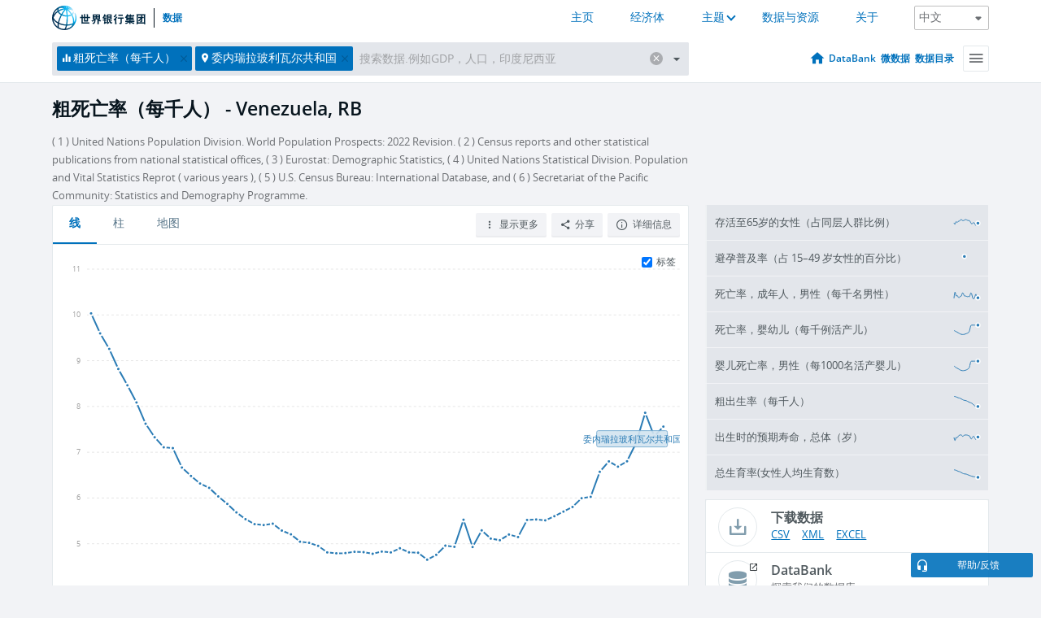

--- FILE ---
content_type: application/javascript; charset=utf-8
request_url: https://by2.uservoice.com/t2/136660/web/track.js?_=1769000858192&s=0&c=__uvSessionData0&d=eyJlIjp7InUiOiJodHRwczovL2RhdGEud29ybGRiYW5rLm9yZy5jbi9pbmRpY2F0b3IvU1AuRFlOLkNEUlQuSU4%2FbG9jYXRpb25zPVZFJnZpZXc9Y2hhcnQiLCJyIjoiIn19
body_size: 22
content:
__uvSessionData0({"uvts":"cb8e2044-05b0-4a9d-4a12-466439cdd871"});